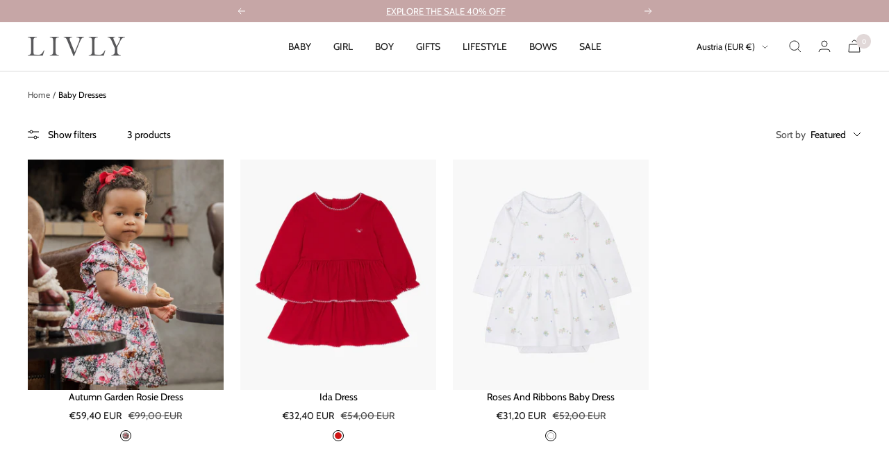

--- FILE ---
content_type: application/x-javascript; charset=utf-8
request_url: https://consent.cookiebot.com/c3b9a1d5-0458-4471-acc4-5bbcf3487f19/cc.js?renew=false&referer=livlyclothing.eu&dnt=false&init=false
body_size: 211
content:
if(console){var cookiedomainwarning='Error: The domain LIVLYCLOTHING.EU is not authorized to show the cookie banner for domain group ID c3b9a1d5-0458-4471-acc4-5bbcf3487f19. Please add it to the domain group in the Cookiebot Manager to authorize the domain.';if(typeof console.warn === 'function'){console.warn(cookiedomainwarning)}else{console.log(cookiedomainwarning)}};